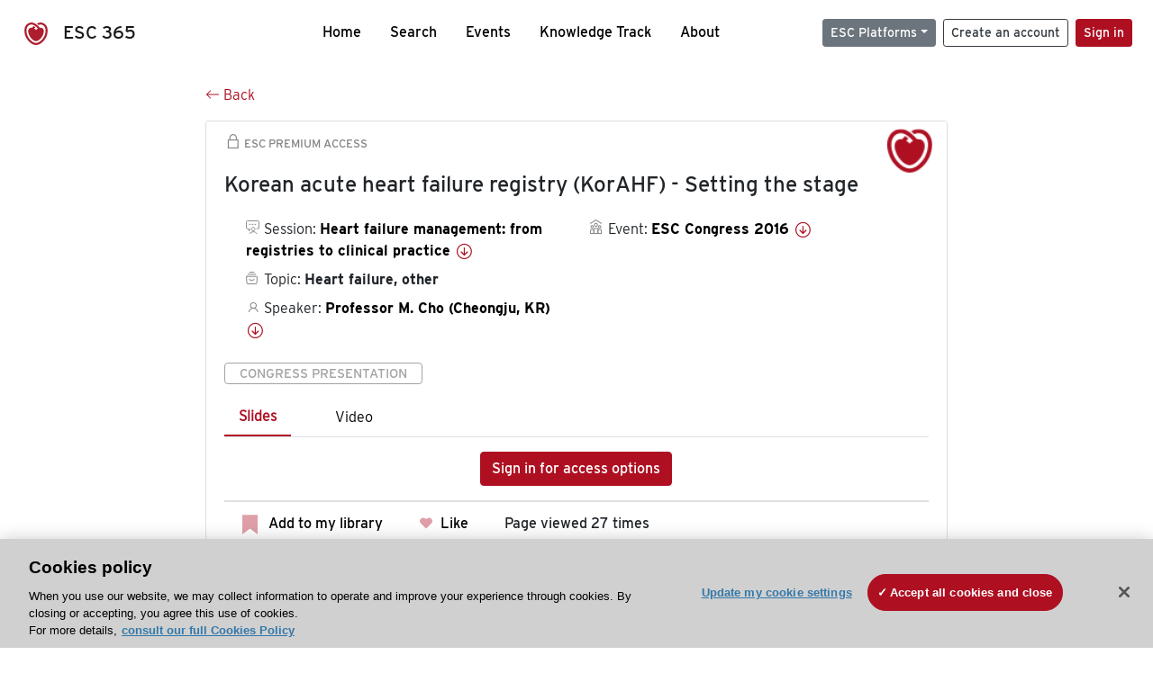

--- FILE ---
content_type: text/html; charset=utf-8
request_url: https://esc365.escardio.org/presentation/129291
body_size: 12373
content:
<!doctype html>
<html data-n-head-ssr lang="en" data-n-head="%7B%22lang%22:%7B%22ssr%22:%22en%22%7D%7D">
  <head >
    <meta data-n-head="ssr" charset="utf-8"><meta data-n-head="ssr" name="viewport" content="width=device-width, initial-scale=1"><meta data-n-head="ssr" data-hid="apple-mobile-web-app-capable" property="apple-mobile-web-app-capable" content="yes"><meta data-n-head="ssr" name="format-detection" content="telephone=no"><meta data-n-head="ssr" data-hid="keywords" name="keywords" content="ESC Congress 2016, Heart failure, other, ESC 365, cardiology presentation, cardiovascular presentation, ESC 365, Professor M. Cho (Korea (Republic of),KR)"><meta data-n-head="ssr" data-hid="description" name="description" content="Access this presentation on ESC 365 from ESC Congress 2016 on Heart failure, other by Professor M. Cho (Korea (Republic of),KR) on ESC 365."><meta data-n-head="ssr" property="og:type" data-hid="og:type" content="article"><meta data-n-head="ssr" property="og:url" data-hid="og:url" content="https://esc365.escardio.org/presentation/129291"><meta data-n-head="ssr" property="og:title" data-hid="og:title" content="Korean acute heart failure registry (KorAHF) - Setting the stage"><meta data-n-head="ssr" property="og:description" data-hid="og:description" content="Access this presentation on ESC 365 from ESC Congress 2016 on Heart failure, other by Professor M. Cho (Korea (Republic of),KR) on ESC 365."><meta data-n-head="ssr" property="og:image" data-hid="og:image" content="https://cf-images.us-east-1.prod.boltdns.net/v1/jit/6169276219001/42c7ba66-30a9-4edf-96ac-7757b3c08dc2/main/1200x630/10m52s416ms/match/image.jpg"><meta data-n-head="ssr" property="og:image:secure_url" data-hid="og:image:secure_url" content="https://cf-images.us-east-1.prod.boltdns.net/v1/jit/6169276219001/42c7ba66-30a9-4edf-96ac-7757b3c08dc2/main/1200x630/10m52s416ms/match/image.jpg"><meta data-n-head="ssr" name="twitter:card" content="summary_large_image"><meta data-n-head="ssr" name="twitter:title" data-hid="twitter:title" content="Korean acute heart failure registry (KorAHF) - Setting the stage"><meta data-n-head="ssr" name="twitter:image:src" data-hid="twitter:image" content="https://cf-images.us-east-1.prod.boltdns.net/v1/jit/6169276219001/42c7ba66-30a9-4edf-96ac-7757b3c08dc2/main/1200x630/10m52s416ms/match/image.jpg"><meta data-n-head="ssr" name="twitter:description" data-hid="twitter:description" content="Access this presentation on ESC 365 from ESC Congress 2016 on Heart failure, other by Professor M. Cho (Korea (Republic of),KR) on ESC 365."><meta data-n-head="ssr" name="twitter:site" data-hid="twitter:site" content="@escardio"><meta data-n-head="ssr" name="twitter:creator" data-hid="twitter:creator" content="@escardio"><meta data-n-head="ssr" property="content-date" data-hid="content-date" content="2016-08-27" scheme="YYYY-MM-DD"><meta data-n-head="ssr" property="esc-content-id" data-hid="esc-content-id" content="P129291"><meta data-n-head="ssr" property="esc-content-type" data-hid="esc-content-type" content="ESC365 Congress Presentation"><meta data-n-head="ssr" property="esc-content-topics" data-hid="esc-content-topics" vmid="esc-content-topics" content="['Heart failure, other']"><meta data-n-head="ssr" property="esc-content-community" data-hid="esc-content-community" vmid="esc-content-community" content=""><title>ESC 365 - Korean acute heart failure registry (KorAHF) - Setting the stage</title><link data-n-head="ssr" rel="apple-touch-icon" sizes="180x180" href="/apple-touch-icon.png"><link data-n-head="ssr" rel="icon" type="image/png" sizes="16x16" href="/favicon-16x16.png"><link data-n-head="ssr" rel="icon" type="image/png" sizes="32x32" href="/favicon-32x32.png"><link data-n-head="ssr" rel="manifest" href="/site.webmanifest"><link data-n-head="ssr" rel="preload" href="/third-party/line-awesome.1.3.0/css/line-awesome.min.css" as="style"><link data-n-head="ssr" rel="stylesheet" href="/third-party/line-awesome.1.3.0/css/line-awesome.min.css" bottom="true"><link data-n-head="ssr" rel="canonical" href="https://esc365.escardio.org/presentation/129291"><script data-n-head="ssr" data-hid="addthis-script" src="https://platform-api.sharethis.com/js/sharethis.js#property=64a2cea5df473b0019d1b0b6&amp;product=sop" type="text/plain" class="optanon-category-C0003" data-step="true" defer async></script><script data-n-head="ssr" src="/third-party/atc.min.js" type="text/plain" defer async class="optanon-category-C0003"></script><script data-n-head="ssr" src="/third-party/bc-player-extensions.js" defer async type="text/javascript"></script><script data-n-head="ssr" data-hid="gtm-script">if(!window._gtm_init){window._gtm_init=1;(function(w,n,d,m,e,p){w[d]=(w[d]==1||n[d]=='yes'||n[d]==1||n[m]==1||(w[e]&&w[e][p]&&w[e][p]()))?1:0})(window,navigator,'doNotTrack','msDoNotTrack','external','msTrackingProtectionEnabled');(function(w,d,s,l,x,y){w[x]={};w._gtm_inject=function(i){if(w.doNotTrack||w[x][i])return;w[x][i]=1;w[l]=w[l]||[];w[l].push({'gtm.start':new Date().getTime(),event:'gtm.js'});var f=d.getElementsByTagName(s)[0],j=d.createElement(s);j.async=true;j.src='https://www.googletagmanager.com/gtm.js?id='+i;f.parentNode.insertBefore(j,f);};w[y]('GTM-T6GS8K')})(window,document,'script','dataLayer','_gtm_ids','_gtm_inject')}</script><link rel="preload" href="/_nuxt/072a9fe.js" as="script"><link rel="preload" href="/_nuxt/6e2aa60.js" as="script"><link rel="preload" href="/_nuxt/css/8ceb4df.css" as="style"><link rel="preload" href="/_nuxt/f3ae458.js" as="script"><link rel="preload" href="/_nuxt/92309de.js" as="script"><link rel="stylesheet" href="/_nuxt/css/8ceb4df.css">
  
<script>(window.BOOMR_mq=window.BOOMR_mq||[]).push(["addVar",{"rua.upush":"false","rua.cpush":"true","rua.upre":"false","rua.cpre":"true","rua.uprl":"false","rua.cprl":"false","rua.cprf":"false","rua.trans":"SJ-506d36f9-6a8d-44f3-9928-df76945c89f3","rua.cook":"false","rua.ims":"false","rua.ufprl":"false","rua.cfprl":"true","rua.isuxp":"false","rua.texp":"norulematch","rua.ceh":"false","rua.ueh":"false","rua.ieh.st":"0"}]);</script>
                              <script>!function(a){var e="https://s.go-mpulse.net/boomerang/",t="addEventListener";if("False"=="True")a.BOOMR_config=a.BOOMR_config||{},a.BOOMR_config.PageParams=a.BOOMR_config.PageParams||{},a.BOOMR_config.PageParams.pci=!0,e="https://s2.go-mpulse.net/boomerang/";if(window.BOOMR_API_key="WK8YY-PWPNS-6YCE8-NM35B-TAPHF",function(){function n(e){a.BOOMR_onload=e&&e.timeStamp||(new Date).getTime()}if(!a.BOOMR||!a.BOOMR.version&&!a.BOOMR.snippetExecuted){a.BOOMR=a.BOOMR||{},a.BOOMR.snippetExecuted=!0;var i,_,o,r=document.createElement("iframe");if(a[t])a[t]("load",n,!1);else if(a.attachEvent)a.attachEvent("onload",n);r.src="javascript:void(0)",r.title="",r.role="presentation",(r.frameElement||r).style.cssText="width:0;height:0;border:0;display:none;",o=document.getElementsByTagName("script")[0],o.parentNode.insertBefore(r,o);try{_=r.contentWindow.document}catch(O){i=document.domain,r.src="javascript:var d=document.open();d.domain='"+i+"';void(0);",_=r.contentWindow.document}_.open()._l=function(){var a=this.createElement("script");if(i)this.domain=i;a.id="boomr-if-as",a.src=e+"WK8YY-PWPNS-6YCE8-NM35B-TAPHF",BOOMR_lstart=(new Date).getTime(),this.body.appendChild(a)},_.write("<bo"+'dy onload="document._l();">'),_.close()}}(),"".length>0)if(a&&"performance"in a&&a.performance&&"function"==typeof a.performance.setResourceTimingBufferSize)a.performance.setResourceTimingBufferSize();!function(){if(BOOMR=a.BOOMR||{},BOOMR.plugins=BOOMR.plugins||{},!BOOMR.plugins.AK){var e="true"=="true"?1:0,t="",n="cj3a3max2keuq2lvatoa-f-cc687868c-clientnsv4-s.akamaihd.net",i="false"=="true"?2:1,_={"ak.v":"39","ak.cp":"1280916","ak.ai":parseInt("767614",10),"ak.ol":"0","ak.cr":8,"ak.ipv":4,"ak.proto":"h2","ak.rid":"81427e01","ak.r":47358,"ak.a2":e,"ak.m":"dsca","ak.n":"essl","ak.bpcip":"18.118.13.0","ak.cport":60194,"ak.gh":"23.208.24.243","ak.quicv":"","ak.tlsv":"tls1.3","ak.0rtt":"","ak.0rtt.ed":"","ak.csrc":"-","ak.acc":"","ak.t":"1769276636","ak.ak":"hOBiQwZUYzCg5VSAfCLimQ==[base64]/qsN5ZzUGKisB52Musgt7qogLzXo4EvVQaOvHR/Xvx4p8a6cdeAWHPn5yxQG5SNmsvnhEANAGa7uDsd4+oPqgnwbbEwfpGZ8FQF/KUa8emX/3IIhDo95Vx+Yr9baYd2qIW6s8NYk3rrAli5gQ2CGyF9P4wl1FcJRM31WFcXItw3vtzV+bNOVKpxa8MT4J5BZ+vQOHQ4Mun6i1TkT274MU=","ak.pv":"65","ak.dpoabenc":"","ak.tf":i};if(""!==t)_["ak.ruds"]=t;var o={i:!1,av:function(e){var t="http.initiator";if(e&&(!e[t]||"spa_hard"===e[t]))_["ak.feo"]=void 0!==a.aFeoApplied?1:0,BOOMR.addVar(_)},rv:function(){var a=["ak.bpcip","ak.cport","ak.cr","ak.csrc","ak.gh","ak.ipv","ak.m","ak.n","ak.ol","ak.proto","ak.quicv","ak.tlsv","ak.0rtt","ak.0rtt.ed","ak.r","ak.acc","ak.t","ak.tf"];BOOMR.removeVar(a)}};BOOMR.plugins.AK={akVars:_,akDNSPreFetchDomain:n,init:function(){if(!o.i){var a=BOOMR.subscribe;a("before_beacon",o.av,null,null),a("onbeacon",o.rv,null,null),o.i=!0}return this},is_complete:function(){return!0}}}}()}(window);</script></head>
  <body >
    <noscript data-n-head="ssr" data-hid="gtm-noscript" data-pbody="true"><iframe src="https://www.googletagmanager.com/ns.html?id=GTM-T6GS8K&" height="0" width="0" style="display:none;visibility:hidden" title="gtm"></iframe></noscript><div data-server-rendered="true" id="__nuxt"><div id="__layout"><div><div class="splash-screen" data-v-71257c50><div class="spinner-wrapper" data-v-71257c50><div class="spinner" data-v-71257c50></div></div></div> <div class="min-vh-100 d-flex flex-column"><header><div class="navigation container-fluid position-fixed"><nav offset-md="2" class="navbar w-100 navbar-light navbar-expand-lg"><a href="/home" target="_self" class="navbar-brand"><img id="v-step-1" src="/_nuxt/img/logo_esc.f048692.svg" alt="logo esc"> <span>ESC 365</span></a> <div><button type="button" aria-label="Toggle navigation" class="navbar-toggler"><span class="navbar-toggler-icon"></span></button></div> <div id="nav-collapse" class="navbar-collapse collapse" style="display:none;"><div class="p-0 d-md-none col"><h5 class="text-center">Menu</h5> <!----></div> <ul class="navbar-nav ml-auto"><li class="nav-item"><a href="/home" target="_self" class="nav-link">
            Home
          </a></li> <!----> <li class="nav-item"><a href="/results" target="_self" class="nav-link">
            Search
          </a></li> <li class="nav-item"><a href="/events/upcoming" target="_self" class="nav-link">
            Events
          </a></li> <li class="nav-item"><a href="/knowledge-track" target="_self" class="nav-link">
            Knowledge Track
          </a></li> <li class="nav-item"><a href="/about" target="_self" class="nav-link">
            About
          </a></li></ul> <ul class="navbar-nav ml-auto"><li class="form-inline"><form class="form-inline"><div><v-tour name="myTour" steps="[object Object]" callbacks="[object Object]"></v-tour></div> <div class="dropdown b-dropdown mr-2 btn-group"><!----><button aria-haspopup="menu" aria-expanded="false" type="button" class="btn dropdown-toggle btn-secondary btn-sm">ESC Platforms</button><ul role="menu" tabindex="-1" class="dropdown-menu"><li role="presentation"><a role="menuitem" href="https://www.escardio.org/" rel="noopener" target="_blank" class="dropdown-item escplatforms">
                  Escardio.org
                </a></li> <li role="presentation"><a role="menuitem" href="https://esc365.escardio.org/" target="_self" class="dropdown-item escplatforms">
                  ESC 365
                </a></li> <li role="presentation"><a role="menuitem" href="https://escelearning.escardio.org/" rel="noopener" target="_blank" class="dropdown-item escplatforms">
                  ESC eLearning
                </a></li></ul></div> <a href="https://myesc.escardio.org/Account/ESCRegister" target="_self" class="btn my-2 my-sm-0 mr-2 btn-register btn-outline-dark btn-sm">
                Create an account
              </a> <span><a id="newMembre" href="https://azappptfauthp1.azurewebsites.net/SAML/Requests/SSO?ReturnUrl=esc365.escardio.org%2Fpresentation%2F129291" target="_self" class="btn my-2 my-sm-0 mr-2 btn-membership btn-secondary btn-sm"><span>Sign in</span></a></span> <!----> <!----></form></li></ul></div></nav> <div id="searchShows" class="searchInputSticky is-hidden mr-auto ml-auto col-md-5 d-none d-lg-block"><!----></div></div></header> <!----> <div><div data-fetch-key="Presentation:0"><div class="presentationContent container-fluid"><div class="row"><div class="mt-4 mb-3 col-lg-8 offset-lg-2"><a href="#" target="_self" class="backButton"><svg viewBox="0 0 16 16" width="1em" height="1em" focusable="false" role="img" aria-label="arrow left" xmlns="http://www.w3.org/2000/svg" fill="currentColor" class="bi-arrow-left b-icon bi"><g><path fill-rule="evenodd" d="M15 8a.5.5 0 0 0-.5-.5H2.707l3.147-3.146a.5.5 0 1 0-.708-.708l-4 4a.5.5 0 0 0 0 .708l4 4a.5.5 0 0 0 .708-.708L2.707 8.5H14.5A.5.5 0 0 0 15 8z"/></g></svg>
  Back
</a></div></div> <div id="presentationDataOverlay" class="b-overlay-wrap position-relative"><!----></div> <div class="row"><div class="col-lg-8 offset-lg-2"><div class="card infoPres mb-4"><!----><header class="card-header"><span class="premiumAccess mb-0"><i class="las la-lock la-1-5x"></i>
              ESC Premium Access
            </span></header><div class="card-body"><h4 class="card-title">Korean acute heart failure registry (KorAHF) - Setting the stage</h4><!----> <div class="logoAssoPres"> <img src="/_nuxt/img/ESC-Symbol.dfa4bf3.png"></div> <p class="card-text mt-4"><div class="row"><div class="col-md-6 col-12"><div class="mb-2 ml-4"><i class="bull"></i>
                  Session:
                  <span class="fontBold"><a href="/presentation/129291#accessSession" target="_self" class="colorBlack">
                      Heart failure management: from registries to clinical practice
                      <i class="las la-arrow-circle-down la-1-3x la-t-plus-3"></i></a></span></div> <div class="mb-2 mr-2 ml-4"><i class="folder"></i>
                  Topic:
                  <span class="fontBold">Heart failure, other</span></div> <div class="mb-2 mr-2 ml-4"><i class="las la-user"></i>
                  Speaker:
                  <span class="fontBold"><a href="/presentation/129291#aboutSpeaker" target="_self" class="colorBlack">
                      Professor M. Cho (Cheongju, KR)
                      <i class="las la-arrow-circle-down la-1-3x la-t-plus-3"></i></a></span></div> <!----></div> <div class="col-md-6 col-12"><div class="mb-2 mr-2"><i class="home"></i>
                  Event:
                  <span class="fontBold"><a href="/presentation/129291#aboutEvent" target="_self" class="colorBlack">
                      ESC Congress 2016
                      <i class="las la-arrow-circle-down la-1-3x la-t-plus-3"></i></a></span></div></div></div></p> <p class="card-text"><span class="badge badge-light contentType">
              Congress Presentation
            </span></p> <p class="card-text"><div class="tabs"><!----><div><ul role="tablist" class="nav nav-tabs"><!----><!----></ul></div><div class="tab-content mt-3"><!----> <div role="tabpanel" aria-hidden="true" class="tab-pane" style="display:none;"><div class="text-center restrictedAccess"><!----> <div><!----></div> <!----> <div><a href="https://azappptfauthp1.azurewebsites.net/SAML/Requests/SSO?ReturnUrl=esc365.escardio.org%2Fpresentation%2F129291" target="_self" class="btn btn-primary">
      Sign in for access options
    </a></div></div> <!----></div> <div role="tabpanel" aria-hidden="true" class="tab-pane" style="display:none;"><div class="text-center restrictedAccess"><!----> <div><!----></div> <!----> <div><a href="https://azappptfauthp1.azurewebsites.net/SAML/Requests/SSO?ReturnUrl=esc365.escardio.org%2Fpresentation%2F129291" target="_self" class="btn btn-primary">
      Sign in for access options
    </a></div></div> <!----></div> <!----> <!----><!----></div></div></p> <div class="row"><div class="col-12"><div class="list-group userAction list-group-horizontal"><div class="list-group-item"><a id="favForTour" data-uniqid="P129291" data-action="add" class="cursor-pointer "><span style="display:none;"><svg xmlns="http://www.w3.org/2000/svg" width="17" height="22" viewBox="0 0 19.912 25.443"><path d="M7,5V30.443l1.763-1.314,8.193-6.153,8.193,6.153,1.763,1.314V5Z" transform="translate(-7 -5)"></path></svg></span> <span class="favoriteButton"><svg xmlns="http://www.w3.org/2000/svg" width="17" height="22" viewBox="0 0 19.912 25.443"><path d="M7,5V30.443l1.763-1.314,8.193-6.153,8.193,6.153,1.763,1.314V5Z" transform="translate(-7 -5)"></path></svg> <p class="ml-2 d-inline-block fontRegular">
        Add to my library
      </p></span> <!----></a></div> <div class="list-group-item"><div class="cardLikes cursor-pointer"><a data-uniqid="P129291" data-action="add"><i class="las la-heart mr-1"></i> <!----> <span class="fontRegular">
      Like
    </span></a></div></div> <div class="list-group-item"><!----></div></div></div></div></div><!----><!----></div> <div class="row"><!----></div> <div class="row"><div class="col"><h4 id="aboutSpeaker" class="anchor"><span>About the speaker</span></h4> <div class="cardSpeaker card-deck"><slick-carousel arrows="true" slidesToShow="3" slidesToScroll="1" responsive="[object Object],[object Object],[object Object]"><div class="cardSpeaker"><div class="card"><img src="https://d1ukaf53hjlapf.cloudfront.net/website_profile_photos/d8192dd4-f0d9-4416-aedc-042c5d1f39ed_2022032105424605.jpg" class="card-img-top"><header class="card-header"><div class="cardBookmark"><a id="favForTour" data-uniqid="CONT1749" data-action="add" class="cursor-pointer "><span style="display:;"><svg xmlns="http://www.w3.org/2000/svg" width="17" height="22" viewBox="0 0 19.912 25.443"><path d="M7,5V30.443l1.763-1.314,8.193-6.153,8.193,6.153,1.763,1.314V5Z" transform="translate(-7 -5)"></path></svg></span> <!----> <!----></a></div></header><div class="card-body"><h4 class="card-title">Professor Myeong-Chan Cho</h4><!----> <p class="card-text"><div class="speakerInstitution fontBold mt-3">
                        Chungbuk National University Hospital, Cheongju (Korea (Republic of))
                      </div> <!----> <div class="speakerFollowers mb-0"><span class="fontBold">
                          0
                        </span> <span>follower</span></div></p></div><footer class="card-footer"><div class="row"><div class="position-static col-6"><a href="/person/1749" data-uniqID="CONT1749" target="_self" class="card-link nVisible stretched-link">
  Access
  </a></div> <div class="col"><div class="CTAcard mb-0 text-right"><a href="/person/1749" data-uniqID="CONT1749" target="_self" class="stretched-link">
                              See details
                            </a> <i class="las la-arrow-right"></i></div></div></div></footer><!----></div></div></slick-carousel></div></div></div> <!----> <div class="presentationsListing mt-5"><div class="row mb-4"><div class="col-md-8 col-12"><h4 class="mb-0"><span>
                  3
                </span>
                more
                <span>presentations</span>
                in this session
              </h4></div> <div class="col-md-4 col-12"></div></div> <div class="card-group"><div class="card overflow-hidden-old mb-3 infoPres"><!----><!----><div class="row no-gutters"><div class="col-md-8 order-md-1 order-2"><div class="card-body"><!----><!----><h4 class="card-title"><div class="cardBookmark"><a id="favForTour" data-uniqid="P130171" data-action="add" class="cursor-pointer "><span style="display:;"><svg xmlns="http://www.w3.org/2000/svg" width="17" height="22" viewBox="0 0 19.912 25.443"><path d="M7,5V30.443l1.763-1.314,8.193-6.153,8.193,6.153,1.763,1.314V5Z" transform="translate(-7 -5)"></path></svg></span> <!----> <!----></a></div> <div>New drugs in acute heart failure</div></h4> <div class="row"><div class="col-12"><p class="mb-2"><i class="las la-user"></i>
                          Speaker:
                          <span class="fontBold">
                            Professor G. Filippatos (Athens, GR)
                          </span></p></div> <div class="position-static col-6"><a href="/presentation/130171" data-uniqID="P130171" target="_self" class="card-link nVisible stretched-link">
                          Access
                        </a></div></div> <div class="list-group mt-2 list-group-horizontal"><!----> <div class="list-group-item py-0"><a href="/presentation/130171?resource=slide" data-uniqID="P130171" target="_self">
                          Slides
                        </a></div> <div class="list-group-item py-0"><a href="/presentation/130171?resource=video" data-uniqID="P130171" target="_self">
                          Video
                        </a></div> <!----> <!----></div> <div class="row mt-4 likedCommented"><div class="mb-2 col-lg-9 col-6"></div> <div class="mb-2 text-right col-lg-3 col-6"><div class="cardLikes cursor-pointer"><a data-uniqid="P130171" data-action="add"><i class="las la-heart mr-1"></i> <!----> <span class="fontRegular">
      Like
    </span></a></div></div> <!----></div></div></div> <div class="d-flex col-md-4 order-md-2 order-1"><div class="videoThumbnail col-12"><img src="data:image/svg+xml;charset=UTF-8,%3Csvg%20width%3D%221%22%20height%3D%221%22%20xmlns%3D%22http%3A%2F%2Fwww.w3.org%2F2000%2Fsvg%22%20viewBox%3D%220%200%20%25%7Bw%7D%20%25%7Bh%7D%22%20preserveAspectRatio%3D%22none%22%3E%3Crect%20width%3D%22100%25%22%20height%3D%22100%25%22%20style%3D%22fill%3Atransparent%3B%22%3E%3C%2Frect%3E%3C%2Fsvg%3E" alt="Thumbnail" width="1" height="1" class="rounded-0 card-img"></div></div></div><!----><!----></div></div><div class="card-group"><div class="card overflow-hidden-old mb-3 infoPres"><!----><!----><div class="row no-gutters"><div class="col-md-8 order-md-1 order-2"><div class="card-body"><!----><!----><h4 class="card-title"><div class="cardBookmark"><a id="favForTour" data-uniqid="P129292" data-action="add" class="cursor-pointer "><span style="display:;"><svg xmlns="http://www.w3.org/2000/svg" width="17" height="22" viewBox="0 0 19.912 25.443"><path d="M7,5V30.443l1.763-1.314,8.193-6.153,8.193,6.153,1.763,1.314V5Z" transform="translate(-7 -5)"></path></svg></span> <!----> <!----></a></div> <div>Strengths and limitations of beta-blocker in HFpEF : Korean experience</div></h4> <div class="row"><div class="col-12"><p class="mb-2"><i class="las la-user"></i>
                          Speaker:
                          <span class="fontBold">
                            Professor S. Baek (Seoul, KR)
                          </span></p></div> <div class="position-static col-6"><a href="/presentation/129292" data-uniqID="P129292" target="_self" class="card-link nVisible stretched-link">
                          Access
                        </a></div></div> <div class="list-group mt-2 list-group-horizontal"><!----> <div class="list-group-item py-0"><a href="/presentation/129292?resource=slide" data-uniqID="P129292" target="_self">
                          Slides
                        </a></div> <div class="list-group-item py-0"><a href="/presentation/129292?resource=video" data-uniqID="P129292" target="_self">
                          Video
                        </a></div> <!----> <!----></div> <div class="row mt-4 likedCommented"><div class="mb-2 col-lg-9 col-6"></div> <div class="mb-2 text-right col-lg-3 col-6"><div class="cardLikes cursor-pointer"><a data-uniqid="P129292" data-action="add"><i class="las la-heart mr-1"></i> <!----> <span class="fontRegular">
      Like
    </span></a></div></div> <!----></div></div></div> <div class="d-flex col-md-4 order-md-2 order-1"><div class="videoThumbnail col-12"><img src="data:image/svg+xml;charset=UTF-8,%3Csvg%20width%3D%221%22%20height%3D%221%22%20xmlns%3D%22http%3A%2F%2Fwww.w3.org%2F2000%2Fsvg%22%20viewBox%3D%220%200%20%25%7Bw%7D%20%25%7Bh%7D%22%20preserveAspectRatio%3D%22none%22%3E%3Crect%20width%3D%22100%25%22%20height%3D%22100%25%22%20style%3D%22fill%3Atransparent%3B%22%3E%3C%2Frect%3E%3C%2Fsvg%3E" alt="Thumbnail" width="1" height="1" class="rounded-0 card-img"></div></div></div><!----><!----></div></div><div class="card-group"><div class="card overflow-hidden-old mb-3 infoPres"><!----><!----><div class="row no-gutters"><div class="col-md-8 order-md-1 order-2"><div class="card-body"><!----><!----><h4 class="card-title"><div class="cardBookmark"><a id="favForTour" data-uniqid="P130170" data-action="add" class="cursor-pointer "><span style="display:;"><svg xmlns="http://www.w3.org/2000/svg" width="17" height="22" viewBox="0 0 19.912 25.443"><path d="M7,5V30.443l1.763-1.314,8.193-6.153,8.193,6.153,1.763,1.314V5Z" transform="translate(-7 -5)"></path></svg></span> <!----> <!----></a></div> <div>Update on chronic heart failure management</div></h4> <div class="row"><div class="col-12"><p class="mb-2"><i class="las la-user"></i>
                          Speaker:
                          <span class="fontBold">
                            Professor T. McDonagh (London, GB)
                          </span></p></div> <div class="position-static col-6"><a href="/presentation/130170" data-uniqID="P130170" target="_self" class="card-link nVisible stretched-link">
                          Access
                        </a></div></div> <div class="list-group mt-2 list-group-horizontal"><!----> <div class="list-group-item py-0"><a href="/presentation/130170?resource=slide" data-uniqID="P130170" target="_self">
                          Slides
                        </a></div> <div class="list-group-item py-0"><a href="/presentation/130170?resource=video" data-uniqID="P130170" target="_self">
                          Video
                        </a></div> <!----> <!----></div> <div class="row mt-4 likedCommented"><div class="mb-2 col-lg-9 col-6"></div> <div class="mb-2 text-right col-lg-3 col-6"><div class="cardLikes cursor-pointer"><a data-uniqid="P130170" data-action="add"><i class="las la-heart mr-1"></i> <!----> <span class="fontRegular">
      Like
    </span></a></div></div> <!----></div></div></div> <div class="d-flex col-md-4 order-md-2 order-1"><div class="videoThumbnail col-12"><img src="data:image/svg+xml;charset=UTF-8,%3Csvg%20width%3D%221%22%20height%3D%221%22%20xmlns%3D%22http%3A%2F%2Fwww.w3.org%2F2000%2Fsvg%22%20viewBox%3D%220%200%20%25%7Bw%7D%20%25%7Bh%7D%22%20preserveAspectRatio%3D%22none%22%3E%3Crect%20width%3D%22100%25%22%20height%3D%22100%25%22%20style%3D%22fill%3Atransparent%3B%22%3E%3C%2Frect%3E%3C%2Fsvg%3E" alt="Thumbnail" width="1" height="1" class="rounded-0 card-img"></div></div></div><!----><!----></div></div> <!----></div> <div class="presentationsListing"><div class="row mb-4 mt-5"><div class="col-12"><h4 id="accessSession" class="mb-0 anchor">
                Access the full session
              </h4></div></div> <div class="card overflow-hidden-old mb-3 infoPres"><!----><!----><div class="row no-gutters"><div class="order-md-1 col order-2"><div class="card-body"><!----><!----><h4 class="card-title"><div class="cardBookmark"><a id="favForTour" data-uniqid="SESS17141" data-action="add" class="cursor-pointer "><span style="display:;"><svg xmlns="http://www.w3.org/2000/svg" width="17" height="22" viewBox="0 0 19.912 25.443"><path d="M7,5V30.443l1.763-1.314,8.193-6.153,8.193,6.153,1.763,1.314V5Z" transform="translate(-7 -5)"></path></svg></span> <!----> <!----></a></div> <div>Heart failure management: from registries to clinical practice</div></h4> <div class="row"><div class="col-12"><div class="mb-2"><i class="las la-user"></i>
                        Speakers:
                        <span class="fontBold">
                          Professor M. Cho, Professor G. Filippatos, Professor S. Baek, Professor T. McDonagh
                        </span></div></div> <div class="position-static col-6"><a href="/session/17141" data-uniqID="SESS17141" target="_self" class="nVisible stretched-link">
                        Access
                      </a></div></div> <div class="list-group mt-2 list-group-horizontal"><!----></div> <div class="row mt-4 likedCommented"><div class="mb-2 col-lg-9 col-6"></div> <div class="mb-2 text-right col-lg-3 col-6"><div class="cardLikes cursor-pointer"><a data-uniqid="SESS17141" data-action="add"><i class="las la-heart mr-1"></i> <!----> <span class="fontRegular">
      Like
    </span></a></div></div> <!----></div></div></div> <div class="d-flex col-md-4 order-md-2 order-1"><div class="videoThumbnail col-12"><img src="data:image/svg+xml;charset=UTF-8,%3Csvg%20width%3D%221%22%20height%3D%221%22%20xmlns%3D%22http%3A%2F%2Fwww.w3.org%2F2000%2Fsvg%22%20viewBox%3D%220%200%20%25%7Bw%7D%20%25%7Bh%7D%22%20preserveAspectRatio%3D%22none%22%3E%3Crect%20width%3D%22100%25%22%20height%3D%22100%25%22%20style%3D%22fill%3Atransparent%3B%22%3E%3C%2Frect%3E%3C%2Fsvg%3E" alt="Thumbnail" width="1" height="1" class="rounded-0 card-img"></div></div></div><!----><!----></div></div> <div class="row mb-4 mt-5"><div class="presentationsListing col-md-8 col-12"><h4 id="aboutEvent" class="mb-4 anchor">About the event</h4> <div class="card overflow-hidden infoPres eventCard"><!----><!----><div class="row no-gutters"><div class="videoThumbnail col-md-6"><img src="data:image/svg+xml;charset=UTF-8,%3Csvg%20width%3D%221%22%20height%3D%221%22%20xmlns%3D%22http%3A%2F%2Fwww.w3.org%2F2000%2Fsvg%22%20viewBox%3D%220%200%20%25%7Bw%7D%20%25%7Bh%7D%22%20preserveAspectRatio%3D%22none%22%3E%3Crect%20width%3D%22100%25%22%20height%3D%22100%25%22%20style%3D%22fill%3Atransparent%3B%22%3E%3C%2Frect%3E%3C%2Fsvg%3E" alt="Image" width="1" height="1" class="rounded-0 card-img"></div> <div class="col-md-6"><div class="card-body mb-0"><h4 class="card-title">ESC Congress 2016</h4><!----><p class="card-text"><span><i data-v-5a6bdb73="" class="las la-1-3x la-t-plus-3 text-muted la-calendar"></i></span> <span class="text-muted"><span>
                          27 August
                          -
                          31 August 2016
                        </span></span></p> <p class="card-text"><a href="/results?page=1&amp;query&amp;sort=MostRelevant&amp;years=2016&amp;eventtypes=ESC%20Congress&amp;types=Congress%20Session" target="_self" class="mr-4">
                        Sessions
                      </a> <a href="/results?page=1&amp;query&amp;sort=MostRelevant&amp;years=2016&amp;eventtypes=ESC%20Congress&amp;types=Congress%20Presentation" target="_self">
                        Presentations
                      </a></p> <div class="card-footer px-0 pb-0"><div class="row mt-0 mb-4"><div class="col"><span class="badge badge-light contentType">
                            Congress
                          </span></div></div> <div class="row"><div class="col"><span><img src="/_nuxt/img/ESC-Acronym.8c005bd.png" alt="logo Image" class="logoFooterCard"></span></div></div></div></div></div> <!----></div><!----><!----></div></div></div></div></div></div></div> <!----></div> <div class="sponsorsBlock pt-5 pb-5 mt-5 container-fluid" data-v-aef32914 data-v-aef32914><div justify-content-center="" class="row" data-v-aef32914 data-v-aef32914><div class="container" data-v-aef32914 data-v-aef32914><h3 class="text-center mb-3" data-v-aef32914>ESC 365 is supported by</h3> <div class="row align-items-end" data-v-aef32914 data-v-aef32914><div class="text-center py-4 col" data-v-aef32914 data-v-aef32914><a href="/company/novartis" target="_self" class="d-block mb-4" data-v-aef32914><img alt="novartis" src="https://esc365-prod.dxc.escardio.org/siteassets/sponsors/novartis/novartis-md.png" data-v-aef32914></a> <a href="/company/novartis" target="_self" class="btn btn-outline-dark" data-v-aef32914>
            Explore sponsored resources
            <i class="las la-arrow-right" data-v-aef32914></i></a></div></div></div></div></div> <footer><div class="footer-wrapper container-fluid"><div class="footer-nav"><div class="row"><div class="footer-logo-wrapper col-lg order-lg-1 col-12 order-2"><a href="https://www.escardio.org/" target="_blank"><img src="/_nuxt/img/esc-logo.2658ab3.png" alt="ESC Logo"></a></div> <div class="footer-link-wrapper col-lg order-lg-2 col-6 order-3"><a href="/faq/" target="_self"><small>FAQ</small></a></div> <div class="footer-link-wrapper col-lg order-lg-3 col-6 order-4"><a href="https://www.escardio.org/The-ESC/About/Policies/general-condition-of-use" target="_blank" class="footer-link"><small>Terms &amp; Conditions</small></a></div> <div class="footer-link-wrapper col-lg order-lg-4 col-6 order-5"><div class="footer-link cursor-pointer"><small>Update my Cookie Settings</small></div></div> <div class="footer-link-wrapper col-lg order-lg-5 col-6 order-6"><a href="https://help.escardio.org/s/contactsupport" target="_blank" class="footer-link"><small>Contact us</small></a></div> <div class="footer-link-wrapper col-lg-2 order-lg-6 col-12 order-7"><span class="d-md-inline d-none"><small>Follow us</small></span> <div class="footer-social-link-wrapper"><a href="https://www.facebook.com/europeansocietyofcardiology?ref=ts" target="_blank" class="footer-social-link"><i class="lab la-facebook-f"></i></a> <a href="https://twitter.com/escardio" target="_blank" class="footer-social-link"><img src="[data-uri]" class="x-twitter"></a> <a href="https://www.linkedin.com/company/european-society-of-cardiology" target="_blank" class="footer-social-link"><i class="lab la-linkedin-in"></i></a> <!----> <a href="https://www.youtube.com/user/escardiodotorg" target="_blank" class="footer-social-link"><i class="lab la-youtube"></i></a> <a href="https://www.instagram.com/europeansocietyofcardiology" target="_blank" class="footer-social-link"><i class="lab la-instagram"></i></a></div></div> <div id="b2t" class="col-lg-1 order-lg-7 order-1"><a href="#"><i class="las la-arrow-up"></i></a></div></div></div></div></footer></div> <!----> <!----></div></div></div><script>window.__NUXT__=(function(a,b,c,d,e,f,g,h,i,j,k,l,m,n,o,p,q,r,s,t,u,v,w,x,y,z,A,B,C,D,E,F,G,H,I,J,K,L){return {layout:"dev",data:[{}],fetch:{"Presentation:0":{isLoading:b,presentationData:{hasAccess:b,requestAccessLink:a,requestAccessText:a,messageInfo:a,messageInfoDetails:a,isFreeAccess:b,id:129291,documentType:"Congress Presentation",escEventId:h,eventId:v,sessionId:i,subSessionId:a,sessionThumbnail:a,eventName:j,eventType:"ESC Congress",eventDocumentType:"Congress",startTime:"2016-08-27T00:00:00",endTime:"2016-08-31T00:00:00",eventThumbnail:a,title:"Korean acute heart failure registry (KorAHF) - Setting the stage",sessionTitle:"Heart failure management: from registries to clinical practice",hasSubSession:b,topic:"Heart failure, other",presentationCountInSession:w,hasAbstract:b,hasInfographic:a,hasSlides:c,hasVideo:c,hasReport:b,hasEscTv:b,videoId:"ref:P129291",sessionVideoId:"ref:",isSessionVideoCopyrighted:b,slideUrl:"https:\u002F\u002Fd2tod6vzwskp8g.cloudfront.net\u002FESC2016\u002FScientific%20Programme\u002F129291\u002FSecured%20PDF\u002F2347.pdf?Expires=1769291036&Signature=g4ZWiWCrkeZ0j~lvyBFtc5ahCqd86AYUslCPw1GD203y42wQxLfGO~plkn9OaqV-7nutkkvpjc3vYLozMceBbrkQCa4hd2F4XRD4IbSecy7T4WimsweoablGF5PDzaVJypDK0xOReXwsWWUUSNSNUPwYKo4avsuH~~a-MHz~zSvnB7Dw-mTgqLEtWI8tgXMP7FAegx2yFv3aJpn6iQoN23RjbUam-l-0e~DguWGVGX2WJJpmn2r8xbkcNDvLUwxJCPnVpfPnrTeKunZe7k1XCDyCR8RX9gJWdLMfDTaENguRKSaK~2PuW~uPGEMxlrr8RCazeoDTWKi7HHkXykFkCA__&Key-Pair-Id=APKAIWNNOMINYCK536DA",infographicUrl:"https:\u002F\u002Fd2tod6vzwskp8g.cloudfront.net\u002FESC2016\u002FScientific%20Programme\u002F129291\u002FGraphical\u002FGraphicalAbstract-129291.pdf?Expires=1769291036&Signature=df5xp0mzBBZ7YLTa7fxMnXDr~QGiwU7lnIUmAZWzfqSZUKegluhB53wssSEcUH-BKd-9JY6amgP3o4Ap0HvYxTMJTZeN2hViSbTS7M2eKdXUQxAlYCaRJgPe5sz5P5p-IU09jk-Gbe5cp~DiC6~P4jrKw9lmH14MoMxS4j~pU3ViX6Af4eZjkm0yaJc~HNCr2Px1~Zz5~i0z1wFlad8JaI9TRD5gLk8ZgIkFFXsCTJDb1vuejEY5~nrCTgWKLUDf-vTLTf2uk8VmvWr0CboKTx2AJtWDvruLJpUxH5GKwL27wj0i3A3HNCpvsZfFMn2EdqeIA-76sY6bAiIl~Dt1Aw__&Key-Pair-Id=APKAIWNNOMINYCK536DA",escTvUrl:a,thumbnail:"https:\u002F\u002Fcf-images.us-east-1.prod.boltdns.net\u002Fv1\u002Fjit\u002F6169276219001\u002F42c7ba66-30a9-4edf-96ac-7757b3c08dc2\u002Fmain\u002F1280x720\u002F10m52s416ms\u002Fmatch\u002Fimage.jpg",hasThumbnail:c,copyright:c,speakers:[{userId:1749,title:k,firstName:"Myeong-Chan",lastName:"Cho",photo:"https:\u002F\u002Fd1ukaf53hjlapf.cloudfront.net\u002Fwebsite_profile_photos\u002Fd8192dd4-f0d9-4416-aedc-042c5d1f39ed_2022032105424605.jpg",institution:"Chungbuk National University Hospital",city:"Cheongju",country:x,countryCode:y,presentationsCount:d,uniqId:"CONT1749",totalFollowers:d}],community:f,communities:a,companies:[],subtitle:"Joint with the Korean Society of Cardiology (KSC)",isIndustry:b,uniqId:z,sessionUniqId:"SESS17141",totalLikes:d,totalNbViews:d,sessionTotalLikes:d,access:["MEM_ESC_PROFESSIONAL_PLUS",A,"ESC_365_ESC",B,C,D,E,"ESC_365_ALL",F],isAvailableForReplay:c,accessProductFamiles:[a,a,a,a,a,a,a,a,a]},presentationsData:[{id:130171,sessionId:i,order:g,eventName:j,title:"New drugs in acute heart failure",start:"2016-08-28T16:52:00",end:G,escEventId:h,isCopyrighted:b,thumbnail:"https:\u002F\u002Fcf-images.us-east-1.prod.boltdns.net\u002Fv1\u002Fjit\u002F6169276219001\u002Fe9cde965-d3a8-4ff2-8819-1feb1f06e697\u002Fmain\u002F1280x720\u002F13m9s952ms\u002Fmatch\u002Fimage.jpg",hasThumbnail:c,community:f,communities:a,companies:[],hasAbstract:b,hasInfographic:a,hasSlides:c,hasVideo:c,hasReport:b,hasEscTv:b,isIndustry:b,videoId:"ref:P130171",uniqId:"P130171",totalLikes:d,totalNbViews:d,speakers:[{userId:2121,title:k,firstName:"Gerasimos",lastName:"Filippatos",photo:"https:\u002F\u002Fd1ukaf53hjlapf.cloudfront.net\u002Fwebsite_profile_photos\u002F1ec08b81-f495-4216-b241-9b26c9a3fdc7_2019111318511361.jpg",institution:"National & Kapodistrian University of Athens Medical School",city:"Athens",country:"Greece",countryCode:"GR",presentationsCount:80,uniqId:"CONT2121",totalFollowers:14}]},{id:129292,sessionId:i,order:l,eventName:j,title:"Strengths and limitations of beta-blocker in HFpEF : Korean experience",start:G,end:H,escEventId:h,isCopyrighted:b,thumbnail:"https:\u002F\u002Fcf-images.us-east-1.prod.boltdns.net\u002Fv1\u002Fjit\u002F6169276219001\u002F6e34b4dc-7d5b-4239-ba60-f377fb836b68\u002Fmain\u002F1280x720\u002F8m39s82ms\u002Fmatch\u002Fimage.jpg",hasThumbnail:c,community:f,communities:a,companies:[],hasAbstract:b,hasInfographic:a,hasSlides:c,hasVideo:c,hasReport:b,hasEscTv:b,isIndustry:b,videoId:"ref:P129292",uniqId:"P129292",totalLikes:d,totalNbViews:d,speakers:[{userId:8986,title:k,firstName:"Sang Hong",lastName:"Baek",photo:"https:\u002F\u002Fd1ukaf53hjlapf.cloudfront.net\u002Fwebsite_profile_photos\u002Fdefault.jpg",institution:"The Catholic University of Korea",city:"Seoul",country:x,countryCode:y,presentationsCount:g,uniqId:"CONT8986",totalFollowers:d}]},{id:130170,sessionId:i,order:w,eventName:j,title:"Update on chronic heart failure management",start:H,end:"2016-08-28T18:00:00",escEventId:h,isCopyrighted:b,thumbnail:"https:\u002F\u002Fcf-images.us-east-1.prod.boltdns.net\u002Fv1\u002Fjit\u002F6169276219001\u002Faa180855-cae2-40a4-ac9c-b4aa5536f921\u002Fmain\u002F1280x720\u002F8m860ms\u002Fmatch\u002Fimage.jpg",hasThumbnail:c,community:f,communities:a,companies:[],hasAbstract:b,hasInfographic:a,hasSlides:c,hasVideo:c,hasReport:b,hasEscTv:b,isIndustry:b,videoId:"ref:P130170",uniqId:"P130170",totalLikes:d,totalNbViews:d,speakers:[{userId:2329,title:k,firstName:"Theresa",lastName:"McDonagh",photo:"https:\u002F\u002Fd1ukaf53hjlapf.cloudfront.net\u002Fwebsite_profile_photos\u002F033219d4-a94e-4fcd-99a8-4ba980b00989_2023082610013053.jpg",institution:"King's College Hospital",city:"London",country:"United Kingdom of Great Britain & Northern Ireland",countryCode:"GB",presentationsCount:66,uniqId:"CONT2329",totalFollowers:46}]}],countMorePresentation:a,morePresentation:a,abstractData:a,resource:a,speakers:["Professor M. Cho (Korea (Republic of),KR)"],presentationsCurrentPage:m,presentationsPageSize:5,slickSettings:{arrows:c,dots:b,slidesToShow:l,slidesToScroll:m,responsive:[{breakpoint:1024,settings:{slidesToShow:l,slidesToScroll:l,infinite:c,dots:b}},{breakpoint:600,settings:{slidesToShow:g,slidesToScroll:g,initialSlide:g}},{breakpoint:480,settings:{slidesToShow:m,slidesToScroll:m}}]},resourcesTabs:a,currentTab:a,dateYearEvent:2016,sessionSpeakers:"Professor M. Cho, Professor G. Filippatos, Professor S. Baek, Professor T. McDonagh",sessionResultUrl:"\u002Fresults?page=1&query=&sort=MostRelevant&years=2016&eventtypes=ESC Congress&types=Congress%20Session",presentationResultUrl:"\u002Fresults?page=1&query=&sort=MostRelevant&years=2016&eventtypes=ESC Congress&types=Congress%20Presentation",video:"video",abstract:"abstract",escTV:"esctv",slide:"slide",infographic:"visualsummary",socialMetaTitle:a,socialMetaDescription:a,socialMetaImage:a,socialMetaType:a,socialMetaUrl:a,socialMetaDefaults:{title:"ESC 365 - the cardiology knowledge hub",description:"ESC 365 is the cardiology knowledge hub where you’ll find resources, whenever you want them from congresses, webinars, courses, publications and podcast.",image:"https:\u002F\u002Fa.storyblok.com\u002Ff\u002F125658\u002F760x507\u002F953209a289\u002Fesc365-visual.jpg",type:"website",keywords:"european society of cardiology, ESC, congress, resources, podcast, webinar, publication, article, abstract, ESC 365, cardiology congress, cardivoascular congress, cardiology podcast, cardiovascular podcast, cardiology webinar, cardiovascular webinar, cardiology publication, cardiovascular publication, cardiology article, cardiovascular article, cardiology abstract, cardiovascular abstract",url:I},gtmUniqId:z,gtmResetUniqId:b,gtmUniqIdPushed:b,gtmCongressId:v,gtmResetCongressId:b,gtmCongressIdPushed:b,autoPushData:b,fecthOnServer:c}},error:a,state:{auth:{isLogged:b,user:a,userId:a},badges:{userBadges:[]},favorite:{userFavorites:a},history:{history:[]},memberships:{memberships:[{code:"FESC",logo:{title:n,filename:J},name:"Fellow of the ESC",levels:[F,C],accronym:e,display_info:"FESC Member",logo_name:{title:n,filename:K}},{code:f,logo:{title:n,filename:J},name:"ESC Professional",levels:[A],accronym:e,display_info:"ESC Professional Member",logo_name:{title:n,filename:K}},{code:"ACNAP",logo:{title:o,filename:"\u002Fsiteassets\u002Fconstituent-bodies\u002Facnap\u002Facnap-symbol.png"},name:o,levels:["MEM_ACNAP_SILVER","MEM_ACNAP_REGULAR","MEM_ACNAP_MEMBER"],accronym:e,display_info:"ACNAP Member",logo_name:{title:o,filename:"\u002Fsiteassets\u002Fconstituent-bodies\u002Facnap\u002Facnap-acronym-name.png"}},{code:"ACVC",logo:{title:p,filename:"\u002Fsiteassets\u002Fconstituent-bodies\u002Facvc\u002Facvc-symbol.png"},name:p,levels:["MEM_ACVC_FELLOW","MEM_ACVC_GOLD","MEM_ACVC_SILVER","MEM_ACVC_IVORY","MEM_ACVC_REGULAR","MEM_ACCA_FELLOW","MEM_ACCA_GOLD","MEM_ACCA_SILVER","MEM_ACCA_IVORY","MEM_ACCA_REGULAR","MEM_ACCA_MEMBER"],accronym:e,display_info:"ACVC Member",logo_name:{title:p,filename:"\u002Fsiteassets\u002Fconstituent-bodies\u002Facvc\u002Facvc-acronym-name.png"}},{code:"EACVI",logo:{title:q,filename:"\u002Fsiteassets\u002Fconstituent-bodies\u002Feacvi\u002Feacvi-symbol.png"},name:q,levels:[E,"MEM_EACVI_FELLOW_HONORARY","MEM_EACVI_REGULAR","MEM_EACVI_SILVER","MEM_EACVI_MEMBER"],accronym:e,display_info:"EACVI Member",logo_name:{title:q,filename:"\u002Fsiteassets\u002Fconstituent-bodies\u002Feacvi\u002Feacvi-acronym-name.png"}},{code:"EAPC",logo:{title:r,filename:"\u002Fsiteassets\u002Fconstituent-bodies\u002Feapc\u002Feapc-symbol.png"},name:r,levels:["MEM_EAPC_REGULAR","MEM_EAPC_SILVER","MEM_EAPC_MEMBER"],accronym:e,display_info:"EAPC Member",logo_name:{title:r,filename:"\u002Fsiteassets\u002Fconstituent-bodies\u002Feapc\u002Feapc-acronym-name.png"}},{code:"EAPCI",logo:{title:s,filename:"\u002Fsiteassets\u002Fconstituent-bodies\u002Feapci\u002Feapci-symbol.png"},name:s,levels:["MEM_EAPCI_REGULAR","MEM_EAPCI_MEMBER"],accronym:e,display_info:"EAPCI Member",logo_name:{title:s,filename:"\u002Fsiteassets\u002Fconstituent-bodies\u002Feapci\u002Feapci-acronym-name.png"}},{code:"EHRA",logo:{title:L,filename:"\u002Fsiteassets\u002Fconstituent-bodies\u002Fehra\u002Fehra-symbol.png"},name:"European Heart Rhythm Association",levels:["MEM_EHRA_EMERITUS_FELLOW",D,"MEM_EHRA_GOLD","MEM_EHRA_IVORY","MEM_EHRA_SILVER","MEM_EHRA_MEMBER"],accronym:e,display_info:"EHRA Member",logo_name:{title:L,filename:"\u002Fsiteassets\u002Fconstituent-bodies\u002Fehra\u002Fehra-acronym-name.png"}},{code:"HFA",logo:{title:t,filename:"\u002Fsiteassets\u002Fconstituent-bodies\u002Fhfa\u002Fhfa-symbol.png"},name:t,levels:["MEM_HFA_SILVER","MEM_HFA_GOLD",B,"MEM_HFA_REGULAR","MEM_HFA_MEMBER"],accronym:e,display_info:"HFA Member",logo_name:{title:t,filename:"\u002Fsiteassets\u002Fconstituent-bodies\u002Fhfa\u002Fhfa-acronym-name.png"}}]},sponsors:{sponsors:[{name:u,relativePath:"\u002Fcompany\u002Fnovartis",code:u,searchKeys:[u],logo:{expanded:{relativePath:"\u002Fsiteassets\u002Fsponsors\u002Fnovartis\u002Fnovartis-md.png"}}}]},steps:{steps:{itemsDone:[]}},userLike:{userLikes:a}},serverRendered:c,routePath:I,config:{env_NUXT_ENV_ESC365_API_BASE_URL:"https:\u002F\u002Fazappesc365apip1.azurewebsites.net\u002Fapi\u002Fv1",env_NUXT_ENV_SEARCH_API_BASE_URL:"https:\u002F\u002Fazappescssapip1.azurewebsites.net",_app:{basePath:"\u002F",assetsPath:"\u002F_nuxt\u002F",cdnURL:a}}}}(null,false,true,0,void 0,"ESC",2,42,17141,"ESC Congress 2016","Professor",3,1,"European Society of Cardiology","Association of Cardiovascular Nursing & Allied Professions","Association for Acute CardioVascular Care","European Association of Cardiovascular Imaging","European Association of Preventive Cardiology","European Association of Percutaneous Cardiovascular Interventions","Heart Failure Association of the ESC","novartis",514,4,"Korea (Republic of)","KR","P129291","MEM_ESC_PROFESSIONAL","MEM_HFA_FELLOW","MEM_ESC_FELLOW","MEM_EHRA_FELLOW","MEM_EACVI_FELLOW","MEM_ESC_EMERITUS_FELLOW","2016-08-28T17:15:00","2016-08-28T17:37:00","\u002Fpresentation\u002F129291","\u002Fsiteassets\u002Fconstituent-bodies\u002Fesc\u002Fesc-symbol.png","\u002Fsiteassets\u002Fconstituent-bodies\u002Fesc\u002Fesc-acronym-name.png","European Heart Rythm Association"));</script><script src="/_nuxt/072a9fe.js" defer async></script><script src="/_nuxt/6e2aa60.js" defer async></script><script src="/_nuxt/f3ae458.js" defer async></script><script src="/_nuxt/92309de.js" defer async></script>
  </body>
</html>
